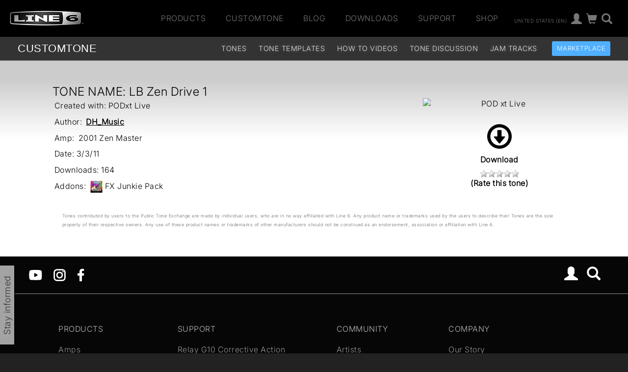

--- FILE ---
content_type: application/javascript
request_url: https://line6.com/js/nav/support_menu.js
body_size: 456
content:
$(document).ready(function () {
    // Hide support subnav by default
    $("#support-subnav-container").hide();

    // Toggle on click
    $(".main-item.support").on("click", function (e) {
        e.preventDefault();
        $("#support-subnav-container").fadeToggle(150);
        $("#products-subnav-container").hide();
    });

    $(".main-item.products, .main-item.products-jp").on("click", function (e) {
        $("#support-subnav-container").fadeOut(150);
    });

    $(document).mouseup(function (e) {
        var container = $("#support-subnav-container");
        if (!container.is(e.target) && container.has(e.target).length === 0 && !$(e.target).hasClass("main-item")) {
            container.fadeOut(150);
        }
    });

    // Hide support subnav if on mobile at load
    if ($(window).width() < 768) {
        $("#support-subnav-container").hide();
    }
});

$(window).on('resize', function () {
    if ($(window).width() < 768) {
        $("#support-subnav-container").hide();
    }
});

$(document).on('click', '.mobile-support-toggle', function (e) {
    e.preventDefault();
    $("#global-topnav-mobile-support-categories").slideToggle(100);
    $("#global-topnav-mobile-product-categories").slideUp(100);
});

$(document).on('click', '.nav-mobile-main-item > a:not(.mobile-support-toggle)', function () {
    $("#global-topnav-mobile-support-categories").slideUp(100);
});